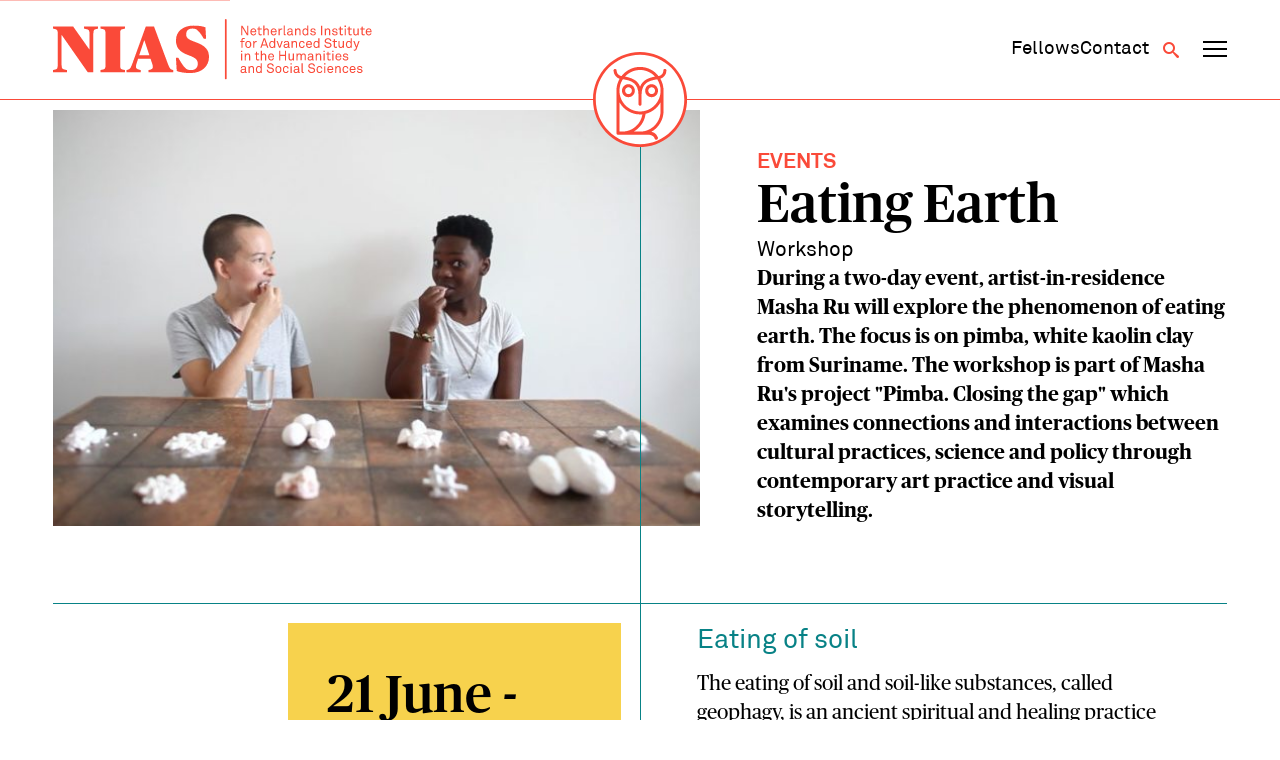

--- FILE ---
content_type: text/html; charset=UTF-8
request_url: https://nias.knaw.nl/events/eating-earth/
body_size: 12409
content:
<!DOCTYPE html>
<!--[if IE 8 ]>    <html lang="en-GB" class="ie8"> <![endif]-->
<!--[if IE 9 ]>    <html lang="en-GB" class="ie9"> <![endif]-->
<!--[if (gt IE 9)|!(IE)]><!-->
<html lang="en-GB">
<!--<![endif]-->
<head>
  <meta charset="UTF-8" />
  <meta http-equiv="X-UA-Compatible" content="IE=edge">
  
  <meta name="viewport" content="width=device-width, initial-scale=1, user-scalable=no">
  <meta name="format-detection" content="telephone=no">
  <meta name="google-site-verification" content="WPneE9hZlztYY5qbTsjT2sQZRO-jq0p6koKIP4RSU1k" />
  <link rel="apple-touch-icon-precomposed" href="https://nias.knaw.nl/wp-content/themes/nias-v2/img/favicon/favicon-152.png">
  <link rel="shortcut icon" href="https://nias.knaw.nl/wp-content/themes/nias-v2/img/favicon/favicon.ico" />
  <link rel="icon" sizes="16x16 32x32" href="https://nias.knaw.nl/wp-content/themes/nias-v2/img/favicon/favicon.ico">
  <link rel="apple-touch-icon" sizes="57x57" href="https://nias.knaw.nl/wp-content/themes/nias-v2/img/favicon/apple-icon-57x57.png">
  <link rel="apple-touch-icon" sizes="60x60" href="https://nias.knaw.nl/wp-content/themes/nias-v2/img/favicon/apple-icon-60x60.png">
  <link rel="apple-touch-icon" sizes="72x72" href="https://nias.knaw.nl/wp-content/themes/nias-v2/img/favicon/apple-icon-72x72.png">
  <link rel="apple-touch-icon" sizes="76x76" href="https://nias.knaw.nl/wp-content/themes/nias-v2/img/favicon/apple-icon-76x76.png">
  <link rel="apple-touch-icon" sizes="114x114" href="https://nias.knaw.nl/wp-content/themes/nias-v2/img/favicon/apple-icon-114x114.png">
  <link rel="apple-touch-icon" sizes="120x120" href="https://nias.knaw.nl/wp-content/themes/nias-v2/img/favicon/apple-icon-120x120.png">
  <link rel="apple-touch-icon" sizes="144x144" href="https://nias.knaw.nl/wp-content/themes/nias-v2/img/favicon/apple-icon-144x144.png">
  <link rel="apple-touch-icon" sizes="152x152" href="https://nias.knaw.nl/wp-content/themes/nias-v2/img/favicon/apple-icon-152x152.png">
  <link rel="apple-touch-icon" sizes="180x180" href="https://nias.knaw.nl/wp-content/themes/nias-v2/img/favicon/apple-icon-180x180.png">
  <link rel="icon" type="image/png" sizes="192x192"  href="https://nias.knaw.nl/wp-content/themes/nias-v2/img/favicon/android-icon-192x192.png">
  <link rel="icon" type="image/png" sizes="32x32" href="https://nias.knaw.nl/wp-content/themes/nias-v2/img/favicon/favicon-32x32.png">
  <link rel="icon" type="image/png" sizes="96x96" href="https://nias.knaw.nl/wp-content/themes/nias-v2/img/favicon/favicon-96x96.png">
  <link rel="icon" type="image/png" sizes="16x16" href="https://nias.knaw.nl/wp-content/themes/nias-v2/img/favicon/favicon-16x16.png">
  <link rel="manifest" href="https://nias.knaw.nl/wp-content/themes/nias-v2/img/favicon/manifest.json">
  <meta name="msapplication-TileImage" content="https://nias.knaw.nl/wp-content/themes/nias-v2/img/favicon/ms-icon-144x144.png">
  <link rel="profile" href="http://gmpg.org/xfn/11" />
  <meta name='robots' content='index, follow, max-image-preview:large, max-snippet:-1, max-video-preview:-1' />
	<style>img:is([sizes="auto" i], [sizes^="auto," i]) { contain-intrinsic-size: 3000px 1500px }</style>
	
	<!-- This site is optimized with the Yoast SEO plugin v26.5 - https://yoast.com/wordpress/plugins/seo/ -->
	<title>Eating Earth | NIAS</title>
	<link rel="canonical" href="https://nias.knaw.nl/events/eating-earth/" />
	<meta property="og:locale" content="en_GB" />
	<meta property="og:type" content="article" />
	<meta property="og:title" content="Eating Earth | NIAS" />
	<meta property="og:description" content="During a two-day event, artist-in-residence Masha Ru will explore the phenomenon of eating earth. The focus is on pimba, white kaolin clay from Suriname. The workshop is part of Masha Ru&#039;s project &quot;Pimba. Closing the gap&quot; which examines connections and interactions between cultural practices, science and policy through contemporary art practice and visual storytelling." />
	<meta property="og:url" content="https://nias.knaw.nl/events/eating-earth/" />
	<meta property="og:site_name" content="NIAS" />
	<meta property="article:modified_time" content="2018-06-20T12:55:19+00:00" />
	<meta property="og:image" content="https://nias.knaw.nl/wp-content/uploads/2018/02/geophagy-4.jpg" />
	<meta property="og:image:width" content="1324" />
	<meta property="og:image:height" content="744" />
	<meta property="og:image:type" content="image/jpeg" />
	<meta name="twitter:card" content="summary_large_image" />
	<meta name="twitter:site" content="@nias_knaw" />
	<script type="application/ld+json" class="yoast-schema-graph">{"@context":"https://schema.org","@graph":[{"@type":"WebPage","@id":"https://nias.knaw.nl/events/eating-earth/","url":"https://nias.knaw.nl/events/eating-earth/","name":"Eating Earth | NIAS","isPartOf":{"@id":"https://nias.knaw.nl/#website"},"primaryImageOfPage":{"@id":"https://nias.knaw.nl/events/eating-earth/#primaryimage"},"image":{"@id":"https://nias.knaw.nl/events/eating-earth/#primaryimage"},"thumbnailUrl":"https://nias.knaw.nl/wp-content/uploads/2018/02/geophagy-4.jpg","datePublished":"2018-03-29T20:38:33+00:00","dateModified":"2018-06-20T12:55:19+00:00","breadcrumb":{"@id":"https://nias.knaw.nl/events/eating-earth/#breadcrumb"},"inLanguage":"en-GB","potentialAction":[{"@type":"ReadAction","target":["https://nias.knaw.nl/events/eating-earth/"]}]},{"@type":"ImageObject","inLanguage":"en-GB","@id":"https://nias.knaw.nl/events/eating-earth/#primaryimage","url":"https://nias.knaw.nl/wp-content/uploads/2018/02/geophagy-4.jpg","contentUrl":"https://nias.knaw.nl/wp-content/uploads/2018/02/geophagy-4.jpg","width":1324,"height":744,"caption":"Geophagy 2"},{"@type":"BreadcrumbList","@id":"https://nias.knaw.nl/events/eating-earth/#breadcrumb","itemListElement":[{"@type":"ListItem","position":1,"name":"Home","item":"https://nias.knaw.nl/"},{"@type":"ListItem","position":2,"name":"Eating Earth"}]},{"@type":"WebSite","@id":"https://nias.knaw.nl/#website","url":"https://nias.knaw.nl/","name":"NIAS","description":"","potentialAction":[{"@type":"SearchAction","target":{"@type":"EntryPoint","urlTemplate":"https://nias.knaw.nl/?s={search_term_string}"},"query-input":{"@type":"PropertyValueSpecification","valueRequired":true,"valueName":"search_term_string"}}],"inLanguage":"en-GB"}]}</script>
	<!-- / Yoast SEO plugin. -->


<link rel='stylesheet' id='wp-block-library-css' href='https://nias.knaw.nl/wp-includes/css/dist/block-library/style.min.css?ver=6.8.3' type='text/css' media='all' />
<style id='classic-theme-styles-inline-css' type='text/css'>
/*! This file is auto-generated */
.wp-block-button__link{color:#fff;background-color:#32373c;border-radius:9999px;box-shadow:none;text-decoration:none;padding:calc(.667em + 2px) calc(1.333em + 2px);font-size:1.125em}.wp-block-file__button{background:#32373c;color:#fff;text-decoration:none}
</style>
<style id='global-styles-inline-css' type='text/css'>
:root{--wp--preset--aspect-ratio--square: 1;--wp--preset--aspect-ratio--4-3: 4/3;--wp--preset--aspect-ratio--3-4: 3/4;--wp--preset--aspect-ratio--3-2: 3/2;--wp--preset--aspect-ratio--2-3: 2/3;--wp--preset--aspect-ratio--16-9: 16/9;--wp--preset--aspect-ratio--9-16: 9/16;--wp--preset--color--black: #000000;--wp--preset--color--cyan-bluish-gray: #abb8c3;--wp--preset--color--white: #ffffff;--wp--preset--color--pale-pink: #f78da7;--wp--preset--color--vivid-red: #cf2e2e;--wp--preset--color--luminous-vivid-orange: #ff6900;--wp--preset--color--luminous-vivid-amber: #fcb900;--wp--preset--color--light-green-cyan: #7bdcb5;--wp--preset--color--vivid-green-cyan: #00d084;--wp--preset--color--pale-cyan-blue: #8ed1fc;--wp--preset--color--vivid-cyan-blue: #0693e3;--wp--preset--color--vivid-purple: #9b51e0;--wp--preset--gradient--vivid-cyan-blue-to-vivid-purple: linear-gradient(135deg,rgba(6,147,227,1) 0%,rgb(155,81,224) 100%);--wp--preset--gradient--light-green-cyan-to-vivid-green-cyan: linear-gradient(135deg,rgb(122,220,180) 0%,rgb(0,208,130) 100%);--wp--preset--gradient--luminous-vivid-amber-to-luminous-vivid-orange: linear-gradient(135deg,rgba(252,185,0,1) 0%,rgba(255,105,0,1) 100%);--wp--preset--gradient--luminous-vivid-orange-to-vivid-red: linear-gradient(135deg,rgba(255,105,0,1) 0%,rgb(207,46,46) 100%);--wp--preset--gradient--very-light-gray-to-cyan-bluish-gray: linear-gradient(135deg,rgb(238,238,238) 0%,rgb(169,184,195) 100%);--wp--preset--gradient--cool-to-warm-spectrum: linear-gradient(135deg,rgb(74,234,220) 0%,rgb(151,120,209) 20%,rgb(207,42,186) 40%,rgb(238,44,130) 60%,rgb(251,105,98) 80%,rgb(254,248,76) 100%);--wp--preset--gradient--blush-light-purple: linear-gradient(135deg,rgb(255,206,236) 0%,rgb(152,150,240) 100%);--wp--preset--gradient--blush-bordeaux: linear-gradient(135deg,rgb(254,205,165) 0%,rgb(254,45,45) 50%,rgb(107,0,62) 100%);--wp--preset--gradient--luminous-dusk: linear-gradient(135deg,rgb(255,203,112) 0%,rgb(199,81,192) 50%,rgb(65,88,208) 100%);--wp--preset--gradient--pale-ocean: linear-gradient(135deg,rgb(255,245,203) 0%,rgb(182,227,212) 50%,rgb(51,167,181) 100%);--wp--preset--gradient--electric-grass: linear-gradient(135deg,rgb(202,248,128) 0%,rgb(113,206,126) 100%);--wp--preset--gradient--midnight: linear-gradient(135deg,rgb(2,3,129) 0%,rgb(40,116,252) 100%);--wp--preset--font-size--small: 13px;--wp--preset--font-size--medium: 20px;--wp--preset--font-size--large: 36px;--wp--preset--font-size--x-large: 42px;--wp--preset--spacing--20: 0.44rem;--wp--preset--spacing--30: 0.67rem;--wp--preset--spacing--40: 1rem;--wp--preset--spacing--50: 1.5rem;--wp--preset--spacing--60: 2.25rem;--wp--preset--spacing--70: 3.38rem;--wp--preset--spacing--80: 5.06rem;--wp--preset--shadow--natural: 6px 6px 9px rgba(0, 0, 0, 0.2);--wp--preset--shadow--deep: 12px 12px 50px rgba(0, 0, 0, 0.4);--wp--preset--shadow--sharp: 6px 6px 0px rgba(0, 0, 0, 0.2);--wp--preset--shadow--outlined: 6px 6px 0px -3px rgba(255, 255, 255, 1), 6px 6px rgba(0, 0, 0, 1);--wp--preset--shadow--crisp: 6px 6px 0px rgba(0, 0, 0, 1);}:where(.is-layout-flex){gap: 0.5em;}:where(.is-layout-grid){gap: 0.5em;}body .is-layout-flex{display: flex;}.is-layout-flex{flex-wrap: wrap;align-items: center;}.is-layout-flex > :is(*, div){margin: 0;}body .is-layout-grid{display: grid;}.is-layout-grid > :is(*, div){margin: 0;}:where(.wp-block-columns.is-layout-flex){gap: 2em;}:where(.wp-block-columns.is-layout-grid){gap: 2em;}:where(.wp-block-post-template.is-layout-flex){gap: 1.25em;}:where(.wp-block-post-template.is-layout-grid){gap: 1.25em;}.has-black-color{color: var(--wp--preset--color--black) !important;}.has-cyan-bluish-gray-color{color: var(--wp--preset--color--cyan-bluish-gray) !important;}.has-white-color{color: var(--wp--preset--color--white) !important;}.has-pale-pink-color{color: var(--wp--preset--color--pale-pink) !important;}.has-vivid-red-color{color: var(--wp--preset--color--vivid-red) !important;}.has-luminous-vivid-orange-color{color: var(--wp--preset--color--luminous-vivid-orange) !important;}.has-luminous-vivid-amber-color{color: var(--wp--preset--color--luminous-vivid-amber) !important;}.has-light-green-cyan-color{color: var(--wp--preset--color--light-green-cyan) !important;}.has-vivid-green-cyan-color{color: var(--wp--preset--color--vivid-green-cyan) !important;}.has-pale-cyan-blue-color{color: var(--wp--preset--color--pale-cyan-blue) !important;}.has-vivid-cyan-blue-color{color: var(--wp--preset--color--vivid-cyan-blue) !important;}.has-vivid-purple-color{color: var(--wp--preset--color--vivid-purple) !important;}.has-black-background-color{background-color: var(--wp--preset--color--black) !important;}.has-cyan-bluish-gray-background-color{background-color: var(--wp--preset--color--cyan-bluish-gray) !important;}.has-white-background-color{background-color: var(--wp--preset--color--white) !important;}.has-pale-pink-background-color{background-color: var(--wp--preset--color--pale-pink) !important;}.has-vivid-red-background-color{background-color: var(--wp--preset--color--vivid-red) !important;}.has-luminous-vivid-orange-background-color{background-color: var(--wp--preset--color--luminous-vivid-orange) !important;}.has-luminous-vivid-amber-background-color{background-color: var(--wp--preset--color--luminous-vivid-amber) !important;}.has-light-green-cyan-background-color{background-color: var(--wp--preset--color--light-green-cyan) !important;}.has-vivid-green-cyan-background-color{background-color: var(--wp--preset--color--vivid-green-cyan) !important;}.has-pale-cyan-blue-background-color{background-color: var(--wp--preset--color--pale-cyan-blue) !important;}.has-vivid-cyan-blue-background-color{background-color: var(--wp--preset--color--vivid-cyan-blue) !important;}.has-vivid-purple-background-color{background-color: var(--wp--preset--color--vivid-purple) !important;}.has-black-border-color{border-color: var(--wp--preset--color--black) !important;}.has-cyan-bluish-gray-border-color{border-color: var(--wp--preset--color--cyan-bluish-gray) !important;}.has-white-border-color{border-color: var(--wp--preset--color--white) !important;}.has-pale-pink-border-color{border-color: var(--wp--preset--color--pale-pink) !important;}.has-vivid-red-border-color{border-color: var(--wp--preset--color--vivid-red) !important;}.has-luminous-vivid-orange-border-color{border-color: var(--wp--preset--color--luminous-vivid-orange) !important;}.has-luminous-vivid-amber-border-color{border-color: var(--wp--preset--color--luminous-vivid-amber) !important;}.has-light-green-cyan-border-color{border-color: var(--wp--preset--color--light-green-cyan) !important;}.has-vivid-green-cyan-border-color{border-color: var(--wp--preset--color--vivid-green-cyan) !important;}.has-pale-cyan-blue-border-color{border-color: var(--wp--preset--color--pale-cyan-blue) !important;}.has-vivid-cyan-blue-border-color{border-color: var(--wp--preset--color--vivid-cyan-blue) !important;}.has-vivid-purple-border-color{border-color: var(--wp--preset--color--vivid-purple) !important;}.has-vivid-cyan-blue-to-vivid-purple-gradient-background{background: var(--wp--preset--gradient--vivid-cyan-blue-to-vivid-purple) !important;}.has-light-green-cyan-to-vivid-green-cyan-gradient-background{background: var(--wp--preset--gradient--light-green-cyan-to-vivid-green-cyan) !important;}.has-luminous-vivid-amber-to-luminous-vivid-orange-gradient-background{background: var(--wp--preset--gradient--luminous-vivid-amber-to-luminous-vivid-orange) !important;}.has-luminous-vivid-orange-to-vivid-red-gradient-background{background: var(--wp--preset--gradient--luminous-vivid-orange-to-vivid-red) !important;}.has-very-light-gray-to-cyan-bluish-gray-gradient-background{background: var(--wp--preset--gradient--very-light-gray-to-cyan-bluish-gray) !important;}.has-cool-to-warm-spectrum-gradient-background{background: var(--wp--preset--gradient--cool-to-warm-spectrum) !important;}.has-blush-light-purple-gradient-background{background: var(--wp--preset--gradient--blush-light-purple) !important;}.has-blush-bordeaux-gradient-background{background: var(--wp--preset--gradient--blush-bordeaux) !important;}.has-luminous-dusk-gradient-background{background: var(--wp--preset--gradient--luminous-dusk) !important;}.has-pale-ocean-gradient-background{background: var(--wp--preset--gradient--pale-ocean) !important;}.has-electric-grass-gradient-background{background: var(--wp--preset--gradient--electric-grass) !important;}.has-midnight-gradient-background{background: var(--wp--preset--gradient--midnight) !important;}.has-small-font-size{font-size: var(--wp--preset--font-size--small) !important;}.has-medium-font-size{font-size: var(--wp--preset--font-size--medium) !important;}.has-large-font-size{font-size: var(--wp--preset--font-size--large) !important;}.has-x-large-font-size{font-size: var(--wp--preset--font-size--x-large) !important;}
:where(.wp-block-post-template.is-layout-flex){gap: 1.25em;}:where(.wp-block-post-template.is-layout-grid){gap: 1.25em;}
:where(.wp-block-columns.is-layout-flex){gap: 2em;}:where(.wp-block-columns.is-layout-grid){gap: 2em;}
:root :where(.wp-block-pullquote){font-size: 1.5em;line-height: 1.6;}
</style>
<link rel='stylesheet' id='styles-css' href='https://nias.knaw.nl/wp-content/themes/nias-v2/css/dist/style.css?ver=2.22' type='text/css' media='all' />
<script type="text/javascript" src="https://nias.knaw.nl/wp-includes/js/jquery/jquery.min.js?ver=3.7.1" id="jquery-core-js"></script>
<link rel='shortlink' href='https://nias.knaw.nl/?p=17178' />
  
  </head>

<body class="wp-singular events-template-default single single-events postid-17178 wp-theme-nias-v2">
    <a href="#main-content" class="skip-link">Skip to main content</a>
  <header data-rocket-location-hash="d86c63c20a1b9780d6ebdb0679efffe7" data-component-site-header>
  <div data-rocket-location-hash="31ece863d6109be5e8970e7b05ecc6f1" class="background"></div>
  <div data-rocket-location-hash="d53b06ca13945ed03e70ba4a94347bcf" class="header-wrapper">
    <div data-rocket-location-hash="54e637fa6eb24bf2006382c932c7e5e8" class="content-wrapper content">
      <a href="https://nias.knaw.nl" aria-label="Back to homepage" class="logo-wrapper">
        <img src="https://nias.knaw.nl/wp-content/themes/nias-v2/static/svg/nias-text-logo.svg" class="logo-graphic" alt="NIAS logo"/>
      </a>
      <nav class="secondary-navigation" aria-label="Secundair">
        <div data-component-secondary-navigation>
  <ul id="menu-secundair-menu" class=""><li id="menu-item-36177" class="hide-mobile menu-item menu-item-type-post_type menu-item-object-page menu-item-36177"><a href="https://nias.knaw.nl/fellows/"><span>Fellows</span></a></li>
<li id="menu-item-36178" class="menu-item menu-item-type-post_type menu-item-object-page menu-item-36178"><a href="https://nias.knaw.nl/about/contact/"><span>Contact</span></a></li>
</ul></div>        <button class="button search-toggle" type="button" aria-label="Open search" aria-expanded="false" aria-controls="search-form"><span class="icon-search"></span></button>
        <button data-component-navigation-toggle class="button" aria-label="Open navigation menu" aria-expanded="false" aria-controls="main-navigation-small main-navigation-large">
  <span class="line line-1"></span>
  <span class="line line-2"></span>
  <span class="line line-3"></span>
</button>      </nav>
    </div>
    <div data-rocket-location-hash="ccda5f92a198245726bf824363c30db9" class="owl-wrapper">
      <a href="https://nias.knaw.nl" aria-label="Back to homepage">
        <img src="https://nias.knaw.nl/wp-content/themes/nias-v2/static/svg/nias-owl-logo.svg" class="owl-logo" alt="NIAS logo"/>
      </a>
    </div>
    <nav aria-label="Primair" data-component-small-navigation id="main-navigation-small">
  <ul id="menu-hoofdmenu" class=""><li id="menu-item-46" class="menu-item menu-item-type-post_type menu-item-object-page menu-item-has-children menu-item-46"><a href="https://nias.knaw.nl/fellows/"><span>Fellows</span></a>
<div class="sub-menu"><div class="sub-menu-inner"><ul>
	<li id="menu-item-48" class="menu-item menu-item-type-post_type menu-item-object-page menu-item-48"><a href="https://nias.knaw.nl/fellows/current-fellows/"><span>Year Group 2025 &#8211; 2026</span></a></li>
	<li id="menu-item-12398" class="menu-item menu-item-type-post_type menu-item-object-page menu-item-12398"><a href="https://nias.knaw.nl/fellows/themegroups/"><span>Theme Groups</span></a></li>
	<li id="menu-item-34399" class="menu-item menu-item-type-post_type menu-item-object-page menu-item-34399"><a href="https://nias.knaw.nl/fellows/find-alumni/"><span>All fellows</span></a></li>
	<li id="menu-item-36345" class="menu-item menu-item-type-post_type menu-item-object-page menu-item-36345"><a href="https://nias.knaw.nl/alums/"><span>The NIAS Fellows Association</span></a></li>
</ul></div></div>
</li>
<li id="menu-item-61" class="menu-item menu-item-type-post_type menu-item-object-page menu-item-has-children menu-item-61"><a href="https://nias.knaw.nl/our-fellowships/"><span>Fellowships</span></a>
<div class="sub-menu"><div class="sub-menu-inner"><ul>
	<li id="menu-item-36184" class="menu-item menu-item-type-post_type menu-item-object-page menu-item-36184"><a href="https://nias.knaw.nl/our-fellowships/individual-fellowships/"><span>Individual Fellowships</span></a></li>
	<li id="menu-item-64" class="menu-item menu-item-type-post_type menu-item-object-page menu-item-64"><a href="https://nias.knaw.nl/our-fellowships/theme-group-fellowships/"><span>Theme Group Fellowships</span></a></li>
</ul></div></div>
</li>
<li id="menu-item-55" class="menu-item menu-item-type-post_type menu-item-object-page menu-item-has-children menu-item-55"><a href="https://nias.knaw.nl/about/"><span>Who we are</span></a>
<div class="sub-menu"><div class="sub-menu-inner"><ul>
	<li id="menu-item-36232" class="menu-item menu-item-type-post_type menu-item-object-page menu-item-36232"><a href="https://nias.knaw.nl/whats-going-on/"><span>What’s going on</span></a></li>
	<li id="menu-item-60" class="menu-item menu-item-type-post_type menu-item-object-page menu-item-60"><a href="https://nias.knaw.nl/about/our-mission/"><span>Mission</span></a></li>
	<li id="menu-item-36247" class="menu-item menu-item-type-post_type menu-item-object-page menu-item-36247"><a href="https://nias.knaw.nl/support/"><span>Support NIAS</span></a></li>
	<li id="menu-item-59" class="menu-item menu-item-type-post_type menu-item-object-page menu-item-59"><a href="https://nias.knaw.nl/about/our-staff/"><span>Staff</span></a></li>
	<li id="menu-item-57" class="menu-item menu-item-type-post_type menu-item-object-page menu-item-57"><a href="https://nias.knaw.nl/about/history/"><span>History</span></a></li>
</ul></div></div>
</li>
</ul>  <ul id="menu-secundair-menu-1" class=""><li class="hide-mobile menu-item menu-item-type-post_type menu-item-object-page menu-item-36177"><a href="https://nias.knaw.nl/fellows/"><span>Fellows</span></a></li>
<li class="menu-item menu-item-type-post_type menu-item-object-page menu-item-36178"><a href="https://nias.knaw.nl/about/contact/"><span>Contact</span></a></li>
</ul></nav>    <nav aria-label="Primair" data-component-large-navigation id="main-navigation-large">
  <div class="sub-background"></div>
  <div data-rocket-location-hash="12223478e47c22d52d874711766d1be6" class="content-wrapper">
    <ul id="menu-hoofdmenu-1" class=""><li class="menu-item menu-item-type-post_type menu-item-object-page menu-item-has-children menu-item-46"><a href="https://nias.knaw.nl/fellows/"><span>Fellows</span></a>
<div class="sub-menu"><div class="sub-menu-inner"><ul>
	<li class="menu-item menu-item-type-post_type menu-item-object-page menu-item-48"><a href="https://nias.knaw.nl/fellows/current-fellows/"><span>Year Group 2025 &#8211; 2026</span></a></li>
	<li class="menu-item menu-item-type-post_type menu-item-object-page menu-item-12398"><a href="https://nias.knaw.nl/fellows/themegroups/"><span>Theme Groups</span></a></li>
	<li class="menu-item menu-item-type-post_type menu-item-object-page menu-item-34399"><a href="https://nias.knaw.nl/fellows/find-alumni/"><span>All fellows</span></a></li>
	<li class="menu-item menu-item-type-post_type menu-item-object-page menu-item-36345"><a href="https://nias.knaw.nl/alums/"><span>The NIAS Fellows Association</span></a></li>
</ul></div></div>
</li>
<li class="menu-item menu-item-type-post_type menu-item-object-page menu-item-has-children menu-item-61"><a href="https://nias.knaw.nl/our-fellowships/"><span>Fellowships</span></a>
<div class="sub-menu"><div class="sub-menu-inner"><ul>
	<li class="menu-item menu-item-type-post_type menu-item-object-page menu-item-36184"><a href="https://nias.knaw.nl/our-fellowships/individual-fellowships/"><span>Individual Fellowships</span></a></li>
	<li class="menu-item menu-item-type-post_type menu-item-object-page menu-item-64"><a href="https://nias.knaw.nl/our-fellowships/theme-group-fellowships/"><span>Theme Group Fellowships</span></a></li>
</ul></div></div>
</li>
<li class="menu-item menu-item-type-post_type menu-item-object-page menu-item-has-children menu-item-55"><a href="https://nias.knaw.nl/about/"><span>Who we are</span></a>
<div class="sub-menu"><div class="sub-menu-inner"><ul>
	<li class="menu-item menu-item-type-post_type menu-item-object-page menu-item-36232"><a href="https://nias.knaw.nl/whats-going-on/"><span>What’s going on</span></a></li>
	<li class="menu-item menu-item-type-post_type menu-item-object-page menu-item-60"><a href="https://nias.knaw.nl/about/our-mission/"><span>Mission</span></a></li>
	<li class="menu-item menu-item-type-post_type menu-item-object-page menu-item-36247"><a href="https://nias.knaw.nl/support/"><span>Support NIAS</span></a></li>
	<li class="menu-item menu-item-type-post_type menu-item-object-page menu-item-59"><a href="https://nias.knaw.nl/about/our-staff/"><span>Staff</span></a></li>
	<li class="menu-item menu-item-type-post_type menu-item-object-page menu-item-57"><a href="https://nias.knaw.nl/about/history/"><span>History</span></a></li>
</ul></div></div>
</li>
</ul>  </div>
</nav>  </div>
  <div data-rocket-location-hash="fc8214108a25046ab0b3e66960af06f4" data-component-search-form id="search-form">
  <div data-rocket-location-hash="f8db7d75d7fee5de6182759a1370a7b0" class="search-background"></div>
  <div data-rocket-location-hash="1aaf9c33b11e3046ec4a7b9c30261ea4" class="content-wrapper">
    <form class="search" method="get" action="https://nias.knaw.nl" role="search">

        <header class="search-header">
          <p class="copy placeholder-font-10">What are you looking for?</p>
          <button class="button submit search-close" type="button" name="Search" aria-label="Close search"><span class="icon-cross"></span></button>
        </header>
              <div class="input-wrapper">
        <label for="search_mob" class="visually-hidden">Search</label>
        <input class="placeholder-font-13 input" type="text" name="s" id="search_mob" value=""
               placeholder="Search" aria-label="Search">
        <button class="submit button" type="submit" name="Search" aria-label="Search"><span class="icon-search"></span></button>
      </div>
    </form>
  </div>
</div></header>  <div data-rocket-location-hash="a5ef6cc9e88fb8ec2b8cf54c61e25832" class="site-wrapper" data-site-wrapper>
    <main data-rocket-location-hash="0bc99e6bd8669e81e75285e394d211a5" id="main-content">
<div data-rocket-location-hash="ee177d3cc77649fbd93674ca23c1c18a" data-component-hero>
	<div class="content-wrapper">
     <div class="hero-content has-image">
              <div class="image-wrapper">
         <img src="https://nias.knaw.nl/wp-content/uploads/2018/02/geophagy-4-640x420.jpg" alt="Geophagy 2" title="Geophagy 2" data-item-caption="" />       </div>
              <div class="hero-text">
          <span class="placeholder-font-05 label">events</span>          <h1 class="heading placeholder-font-14">Eating Earth</h1>
                      <p class="sub-heading placeholder-font-05">Workshop</p>
                                            <div class="excerpt placeholder-font-09">
              During a two-day event, artist-in-residence Masha Ru will explore the phenomenon of eating earth. The focus is on pimba, white kaolin clay from Suriname. The workshop is part of Masha Ru's project "Pimba. Closing the gap" which examines connections and interactions between cultural practices, science and policy through contemporary art practice and visual storytelling.            </div>
                  </div>
    </div>
    <div class="excerpt-wrapper">
      
    </div>
  </div>
</div>
<div data-rocket-location-hash="a8dcef2519f418c1d064452fa51dbf30" data-component-single-content>
  <div class="content-wrapper">
    <div class="wrapper">
    <aside class="sidebar">
              <div class="event-info">
          <div class="event-date placeholder-font-01">
            21 June - 22 June 2018          </div>
                    <span class="event-divider"></span>
          <div class="event-location placeholder-font-07">
            <span class="icon-marker"></span>
                          <a href="https://www.google.nl/maps/place/Netherlands Inst For Advanced Study Nias, Korte Spinhuissteeg, Amsterdam, Netherlands" target="_blank">
                        NIAS            </a>            <br> Korte Spinhuissteeg                      </div>
                      <div class="event-price placeholder-font-07">Free</div>
                                <div class="register-button">
              <a href="mailto:Workshops@nias.knaw.nl " class="button primary-button">Please register</a>
            </div>
                  </div>
      
      
              
<div data-component-author-list>
  <div class="author-list-wrapper">
    
    <ul class="author-list ">
              <li class="author-item">
          <div class="author-image">
            <img src="https://nias.knaw.nl/wp-content/uploads/2018/01/ru-marsha-640x420.jpg" alt="Ru, Masha" title="Ru, Masha" data-item-caption="" />          </div>
          <div class="author-content">
            <h3 class="author-name placeholder-font-11">Ru, Masha</h3>
                          <p class="author-category placeholder-font-05">Specialised in <a href="https://nias.knaw.nl/disciplines/art/" rel="tag">Art</a></p>
                                  </div>
          <a href="https://nias.knaw.nl/fellow/masha-ru/" class="author-link"></a>
        </li>
          </ul>
  </div>
</div>
      
      
          </aside>

    <div class="content">
                <div data-component-page-content-blocks>
      
<div data-component-article-block-subtitle>
  <h2 class="placeholder-font-08 heading">Eating of soil</h2>
</div>

<div data-component-article-block-subcontent>
  <div class="rich-text-container">
    <p>The eating of soil and soil-like substances, called geophagy, is an ancient spiritual and healing practice which is an integral part of culture in several countries in Africa, Asia and Latin America. For example, in Suriname, Indonesia, Ghana and Nigeria clay snacks and tablets are sold as edible products on the market.</p>
<p>At the same time in Europe and the USA eating earth-based substances is officially regarded as a psychological disorder, known as <em>pica</em> &#8211; the consumption of non-nutritious items, including earth. Eating soil is discouraged, as it can contain elements hazardous for health, as shown in <a href="https://www.wur.nl/nl/Publicatie-details.htm?publicationId=publication-way-343438343030">a study by the Dutch Food Authority (2013)</a>, which describes how edible clays were sampled on the Dutch market from 2004 until 2012 and further examined. The study focuses on 63 clays that were found on the Dutch market sold as edible products.</p>
<p>Despite the follow-up warnings of food authorities in both The Netherlands and Suriname, different communities still continue to engage with pimba, white kaolin clay from Suriname. At the same time, a number of popular brands available in health shops sell edible soil and clay officially meant for internal use.</p>
  </div>
</div>

<div data-component-article-block-subtitle>
  <h2 class="placeholder-font-08 heading">Programme</h2>
</div>

<div data-component-article-block-subcontent>
  <div class="rich-text-container">
    <p>Dr Sera Young (US), an Assistant Professor in the Department of Anthropology at Northwestern University in Chicago. She is the author of the book <a href="https://cup.columbia.edu/book/craving-earth/9780231146098"><em>Craving Earth. Understanding Pica—the Urge to Eat Clay, Starch, Ice, and Chalk</em></a> in which she examines historic, ethnographic and biomedical aspects of pica, describes its healthy and hazardous sides and reflects on the possible causes of pica. The book won the Margaret Mead Award. Sera Young’s academic training includes medical anthropology (MA, University of Amsterdam). Sera Young will contribute to the event on both days by putting traditions connected to pimba into the general context of geophagy worldwide.</p>
<p><a href="https://nl.wikipedia.org/wiki/Bert_Boekschoten"><span style="font-weight: 300;">Bert Boekschoten</span></a><span style="font-weight: 300;"> (NL) </span>is professor emeritus of geology, presently staff member at VU Amsterdam, Science Faculty. On the 21st of June at NIAS he will talk about different practices of eating Dutch earth in the Netherlands, along with his experience of earth tasting as a soil scientist.</p>
<p>Elihaika Minja (TZ) is a research officer at the Ifakara Health Institute, Tanzania, currently working with <a href="https://www.wur.nl/nl/Personen/Ron-Hoogenboom-1.htm">Dr. Ron Hoogenboom</a> (NL) from the RIKILT institute in Wageningen. Elihaika Minja and Dr. Ron Hoogenboom will talk about the contaminants which can be present in clays for oral use and the question of food regulation.</p>
<p>Kwasi Koorndijk (SR/NL), known as brada Kwasi, is a language and cultural activist, a transformation anthropologist, and the founder of <a href="http://www.sranankwasi.com">Kwasi&#8217;s Saran consultancy</a> . On the 21st and 22nd of June Kwasi will discuss the meaning of pimba in Afro-Surinamese culture and talk about his experience with consumption of clay.</p>
<p>Debra Solomon (US/NL) is an artist and the founder of the <a href="http://www.urbaniahoeve.nl">Urbania Hoeve Social Design Lab for Urban Agriculture</a>, where topsoil is produced. On the 21st of June Debra will talk about her relationship with earth, touching upon the connection between soil and human health.</p>
<p>Riecelda Landveld (SR/NL/IE) studied at the National University of Ireland Maynooth, Department of Anthropology, with a thesis &#8216;A Discussion on the Existence of Clay Eating as a Global Phenomenon&#8217;. She is the founder of the international facebook group &#8216;<a href="https://www.facebook.com/groups/1547188302208736/">Clay Worldwide</a>&#8216;. During both days Riecelde will explore the possibility of breaking stigmas and taboos around earth eating, including pimba.</p>
<p><a href="https://www.researchgate.net/profile/Victorine_Pinas2">Prof. Dr. Victorine Pinas</a> (NL/SR) is a scientist, currently affiliated with the Chemistry Department of the University of Leuven in Belgium and the Institute of Graduate studies and Research (IGSR) in Suriname. On the 22nd of June Victorine will talk about the health aspects connected to the oral use of pimba from the perspectives of chemistry and contemporary science.</p>
<p><a href="https://www.tv3.ie/xpose/article/real-life/267076/Mum-is-so-addicted-to-eating-clay-that-she-quit-her-science-teaching-job-to-sell-it-online">Mandisa Mayne</a> (UK) used to be a science teacher. Now she runs a successful business selling clays online nearly matching her previous salary after changing careers. On the 22nd of June Mandisa will share her story and her fascination about eating earth.</p>
<p><span style="font-weight: 300;"><a href="http://www.ludoandhedo.com">Ludo &amp; Hedo</a> </span>(NL/UA/BG) is an unusual gelato shop indulging in a game of perception, surprise, curiosity, with the goal of breaking expectations and questioning habits. Together Ola Lanko from Ludo &amp; Hedo and Masha Ru have created clay-based gelato flavours, which will be offered for your tasting during the event.</p>
<p>The workshop also includes the <a href="https://nias.knaw.nl/events/geophagy/">NIAS seminar by Masha Ru</a>, (NL/RU), in which she discusses her most recent fieldwork in Suriname.</p>
<p>Moderators: <a href="https://nias.knaw.nl/fellow/hoye-matthew/">Matthew Hoye</a> and <a href="https://nias.knaw.nl/fellow/masha-ru/">Masha Ru</a></p>
<p>Facebook event, day 1:<br />
<a href="https://www.facebook.com/events/170692320268457/">https://www.facebook.com/events/170692320268457/</a><br />
Facebook event, day 2:<br />
<a href="https://www.facebook.com/events/1804204773222809/">https://www.facebook.com/events/1804204773222809/</a></p>
  </div>
</div>

<div data-component-article-block-subgallery>
                                    <div class="single-image">
                    <img src="https://nias.knaw.nl/wp-content/uploads/2018/02/geophagy-2-640x420.jpg" alt="Geophagy" title="" />
                                    </div>
                    </div>

<div data-component-article-block-subtitle>
  <h2 class="placeholder-font-08 heading">About the workshop</h2>
</div>

<div data-component-article-block-subcontent>
  <div class="rich-text-container">
    <p>As Ru’s research at NIAS is focused on the theoretical background of the phenomenon of geophagy, she will invite both members from the academic community (within and beyond NIAS) and members of soil-eating communities, especially based in Amsterdam Bijlmer to take part in this participatory two-day event. The workshop aims at creating a point of discussion and stimulate the exchange of ideas and interdisciplinary communication between art, science, tradition and food habits. The workshop will be followed by soil tasting (at one&#8217;s own risk).</p>
<p>The first day of the workshop will take place at <em><a href="https://nias.knaw.nl/who-we-are/contact/">NIAS</a></em>: 21st of June, 9.30-17.30</p>
<p>The second day is planned at <em><a href="https://www.oba.nl/openingstijden/detail.1442048.html/oba-bijlmerplein/">OBA Bijlmerplein</a></em> in Amsterdam Zuidoost: 22nd of June, 13:30-17:30.</p>
<p>The project <a href="http://www.masharu.nl/Pimba-Closing-the-gap"><em>Pimba. Closing the gap</em></a> is funded by the Amsterdam Fund for the Arts (AFK), NIAS and the Society of Arts-KNAW.</p>
<p>Subscription for both days to: <em><a href="mailto:workshops@nias.knaw.nl">workshops@nias.knaw.nl</a> </em></p>
  </div>
</div>
</div>
      </div>
    </div>
  </div>
</div>
        <div data-rocket-location-hash="3860b795128892f6535e7b4b075c9cff" data-component-related-articles>
      <div class="content-wrapper">
        <div class="wrapper">
        <div class="related-articles-header">
          <h2 class="main-heading placeholder-font-10"><span>This might have your interest too</span> <a href="https://nias.knaw.nl/whats-going-on/?filter=events#list" class="">All events</a></h2>
        </div>

          <ul class="list">
              
<li data-component-article-excerpt class="news">
    <div class="image-wrapper">
              <img src="https://nias.knaw.nl/wp-content/uploads/2018/02/new-artist-in-residence-masha-ru-explores-eating-soil-crop-1517915213-5760x3669.jpg" alt="New artist-in-residence Masha Ru explores eating soil" title="Edible soil Guatamala c Ru" data-item-caption="Soil for oral use in Guatemala, known as 'pan de dios', i.e. 'bread of god'. The earth tablets are stamped with the images, often of a cross. The soil comes from the pilgrimage town of Esquipulas, and according to the vendors it is blessed. It is used as a medicine, as a food supplement, but, according to some sources, for spiritual cleansing as well." />          </div>

    <div class="content">
      <header class="header">
                    <div class="category placeholder-font-12">News</div>
            </header>

            <h3 class="title">
        <a href="https://nias.knaw.nl/news/new-artist-residence-masha-ru-explores-eating-soil/" class="title-link">New artist-in-residence Masha Ru explores eating soil</a>
      </h3>
                </div>
    <a href="https://nias.knaw.nl/news/new-artist-residence-masha-ru-explores-eating-soil/" class="link  block--news " aria-hidden="true" tabindex="-1">
      <span class="visually-hidden">New artist-in-residence Masha Ru explores eating soil</span>
    </a>
  </li>

<li data-component-article-excerpt class="events">
    <div class="image-wrapper">
              <img src="https://nias.knaw.nl/wp-content/uploads/2018/02/geophagy-3-314x200.jpg" alt="Geophagy 1" title="Geophagy 1" data-item-caption="" />          </div>

    <div class="content">
      <header class="header">
                    <div class="category placeholder-font-12">Event</div>
            </header>

              <span class="date placeholder-font-12">21 June 2018</span>
            <h3 class="title">
        <a href="https://nias.knaw.nl/events/geophagy/" class="title-link">Geophagy</a>
      </h3>
                </div>
    <a href="https://nias.knaw.nl/events/geophagy/" class="link  block--events " aria-hidden="true" tabindex="-1">
      <span class="visually-hidden">Geophagy</span>
    </a>
  </li>

<li data-component-article-excerpt class="events">
    <div class="image-wrapper">
              <img src="https://nias.knaw.nl/wp-content/uploads/2026/01/political-cartooning-in-constrained-circumstances-300x230.jpeg" alt="Political cartooning in constrained circumstances" title="Political cartooning in constrained circumstances" data-item-caption="" />          </div>

    <div class="content">
      <header class="header">
              <span class="type placeholder-font-12">Talk</span>
                    <div class="category placeholder-font-12">Event</div>
            </header>

              <span class="date placeholder-font-12">13 January 2026</span>
            <h3 class="title">
        <a href="https://nias.knaw.nl/events/political-cartooning-in-constrained-and-polarized-societies/" class="title-link">Political cartooning in constrained and polarised societies</a>
      </h3>
                </div>
    <a href="https://nias.knaw.nl/events/political-cartooning-in-constrained-and-polarized-societies/" class="link is-highlighted block--events " aria-hidden="true" tabindex="-1">
      <span class="visually-hidden">Political cartooning in constrained and polarised societies</span>
    </a>
  </li>

<li data-component-article-excerpt class="events">
    <div class="image-wrapper">
              <img src="https://nias.knaw.nl/wp-content/uploads/2025/11/digitalisation-and-unsustainability-2-crop-1762779941-1079x827.jpeg" alt="Image for representation @freud.intensifies" title="Image for representation @freud.intensifies" data-item-caption="" />          </div>

    <div class="content">
      <header class="header">
              <span class="type placeholder-font-12">Workshop</span>
                    <div class="category placeholder-font-12">Event</div>
            </header>

              <span class="date placeholder-font-12">18 November - 19 November 2025</span>
            <h3 class="title">
        <a href="https://nias.knaw.nl/events/digitalisation-and-unsustainability/" class="title-link">Digitalisation and (Un)sustainability</a>
      </h3>
                </div>
    <a href="https://nias.knaw.nl/events/digitalisation-and-unsustainability/" class="link  block--events " aria-hidden="true" tabindex="-1">
      <span class="visually-hidden">Digitalisation and (Un)sustainability</span>
    </a>
  </li>
          </ul>
      </div>
      </div>
    </div>

</main>
<footer data-rocket-location-hash="6f92c84160433148602decea18d13dba" data-component-site-footer>
  <span class="shape line-1"></span>
  <div class="content-wrapper">
    <div class="content">
        <span class="shape shape-1"></span>
        <span class="shape shape-2"></span>
        <span class="shape line-2"></span>
    <a href="https://nias.knaw.nl" aria-label="Back to homepage" class="logo-wrapper">
      <img src="https://nias.knaw.nl/wp-content/themes/nias-v2/static/svg/nias-full-logo.svg" class="logo-graphic" alt="NIAS logo"/>
    </a>

    <div class="newsletter-wrapper">
      <a href="https://nias.knaw.nl/newsletter-sign-up/" class="heading copy-02 subscribe-link"><span class="icon-paperplane"></span> <span class="underline">Subscribe to our newsletter</span></a>
    </div>

    <div class="address-wrapper">
      <div class="primary">
        <p class="placeholder-font-07">NIAS<br />
Korte Spinhuissteeg 3, 1012 CG Amsterdam<br />
PO Box 10855, 1001 EW Amsterdam<br />
</p>
      </div>
      <div class="secondary">
        <p class="placeholder-font-07">
          <a href="tel:+31 (0)20 224 67 00">+31 (0)20 224 67 00</a>
          <a href="mailto:info@nias.knaw.nl">info@nias.knaw.nl</a>
        </p>
        <a href="https://www.google.com/maps/dir//Netherlands+Inst+For+Advanced+Study+Nias,+Korte+Spinhuissteeg,+Amsterdam/@52.3700432,4.8687437,14.5z/data=!4m8!4m7!1m0!1m5!1m1!1s0x47c5b8f317dddaf3:0xd4ed6bb7bfe0233b!2m2!1d4.8972704!2d52.3707099?hl=en-EN" class="route-link" target="_blank">
          <span class="icon-marker"></span>
          <span class="placeholder-font-07">Route</span>
        </a>
      </div>
    </div>

    <div class="meta-wrapper">
      <ul class="social-list">
                  <li class="social-item"><a href="https://creators.spotify.com/pod/show/nias-knaw" target="_blank" aria-label="NIAS on Spotify"><span class="icon-spotify"></span></a></li>
                          <li class="social-item"><a href="https://www.linkedin.com/company/nias-knaw/" target="_blank" aria-label="NIAS on LinkedIn"><span class="icon-linkedin"></span></a></li>
                                          <li class="social-item"><a href="https://nias.knaw.nl/newsletter-sign-up/" target="_blank" aria-label="Newsletter signup"><span class="icon-paperplane"></span></a></li>
              </ul>
      <div class="disclaimer">
        <ul class="list">
          <li><a href="https://nias.knaw.nl/colophon/" class="nav-03">Colophon</a></li>
          <li><a href="https://nias.knaw.nl/disclaimer/" class="nav-03">Disclaimer</a></li>
          <li><a href="https://nias.knaw.nl/accessibility-statement/" class="nav-03">Accessibility Statement</a></li>
        </ul>
        <p class="nav-03">
        NIAS is an institute of the <a href="https://www.knaw.nl/en" target="_blank">Royal Netherlands Academy of Arts and Sciences</a>.</p>
      </div>
    </div>
  </div>
  </div>
</footer>
<script type="speculationrules">
{"prefetch":[{"source":"document","where":{"and":[{"href_matches":"\/*"},{"not":{"href_matches":["\/wp-*.php","\/wp-admin\/*","\/wp-content\/uploads\/*","\/wp-content\/*","\/wp-content\/plugins\/*","\/wp-content\/themes\/nias-v2\/*","\/*\\?(.+)"]}},{"not":{"selector_matches":"a[rel~=\"nofollow\"]"}},{"not":{"selector_matches":".no-prefetch, .no-prefetch a"}}]},"eagerness":"conservative"}]}
</script>
<script type="text/javascript" src="https://nias.knaw.nl/wp-content/themes/nias-v2/js/vendor.js?ver=2.22" id="vendor-js"></script>
<script type="text/javascript" id="bundle-js-extra">
/* <![CDATA[ */
var emptynest_js_vars = {"url":"https:\/\/nias.knaw.nl\/wp-admin\/admin-ajax.php","wp_siteurl":"https:\/\/nias.knaw.nl","theme_url":"https:\/\/nias.knaw.nl\/wp-content\/themes\/nias-v2"};
/* ]]> */
</script>
<script type="text/javascript" src="https://nias.knaw.nl/wp-content/themes/nias-v2/js/bundle.js?ver=2.22" id="bundle-js"></script>
<script type="text/javascript" id="be-load-more-js-extra">
/* <![CDATA[ */
var beloadmore = {"url":"https:\/\/nias.knaw.nl\/wp-admin\/admin-ajax.php","query":{"page":"","events":"eating-earth","post_type":"events","name":"eating-earth"}};
/* ]]> */
</script>
<script type="text/javascript" src="https://nias.knaw.nl/wp-content/themes/nias-v2/js/load-more.js?ver=1.0" id="be-load-more-js"></script>
<script type="text/javascript" src="https://nias.knaw.nl/wp-includes/js/jquery/ui/core.min.js?ver=1.13.3" id="jquery-ui-core-js"></script>
<script type="text/javascript" src="https://nias.knaw.nl/wp-includes/js/jquery/ui/menu.min.js?ver=1.13.3" id="jquery-ui-menu-js"></script>
<script type="text/javascript" src="https://nias.knaw.nl/wp-includes/js/dist/dom-ready.min.js?ver=f77871ff7694fffea381" id="wp-dom-ready-js"></script>
<script type="text/javascript" src="https://nias.knaw.nl/wp-includes/js/dist/hooks.min.js?ver=4d63a3d491d11ffd8ac6" id="wp-hooks-js"></script>
<script type="text/javascript" src="https://nias.knaw.nl/wp-includes/js/dist/i18n.min.js?ver=5e580eb46a90c2b997e6" id="wp-i18n-js"></script>
<script type="text/javascript" id="wp-i18n-js-after">
/* <![CDATA[ */
wp.i18n.setLocaleData( { 'text direction\u0004ltr': [ 'ltr' ] } );
/* ]]> */
</script>
<script type="text/javascript" id="wp-a11y-js-translations">
/* <![CDATA[ */
( function( domain, translations ) {
	var localeData = translations.locale_data[ domain ] || translations.locale_data.messages;
	localeData[""].domain = domain;
	wp.i18n.setLocaleData( localeData, domain );
} )( "default", {"translation-revision-date":"2025-10-08 12:55:00+0000","generator":"GlotPress\/4.0.1","domain":"messages","locale_data":{"messages":{"":{"domain":"messages","plural-forms":"nplurals=2; plural=n != 1;","lang":"en_GB"},"Notifications":["Notifications"]}},"comment":{"reference":"wp-includes\/js\/dist\/a11y.js"}} );
/* ]]> */
</script>
<script type="text/javascript" src="https://nias.knaw.nl/wp-includes/js/dist/a11y.min.js?ver=3156534cc54473497e14" id="wp-a11y-js"></script>
<script type="text/javascript" src="https://nias.knaw.nl/wp-includes/js/jquery/ui/autocomplete.min.js?ver=1.13.3" id="jquery-ui-autocomplete-js"></script>
<script type="text/javascript" id="autocomplete-js-extra">
/* <![CDATA[ */
var opts = {"url":"https:\/\/nias.knaw.nl\/wp-admin\/admin-ajax.php","query":{"page":"","events":"eating-earth","post_type":"events","name":"eating-earth"}};
/* ]]> */
</script>
<script type="text/javascript" src="https://nias.knaw.nl/wp-content/themes/nias-v2/js/search_autocomplete.js?ver=true" id="autocomplete-js"></script>

<!-- Google Analytics -->
<script async src="https://www.googletagmanager.com/gtag/js?id=G-25S8DBBBYK"></script>
  <script>
    window.dataLayer = window.dataLayer || [];
    function gtag(){dataLayer.push(arguments);}
    gtag('js', new Date());
    gtag('config', 'G-25S8DBBBYK', { 'anonymize_ip': true });
  </script>
<!-- End Google Analytics -->


<script>var rocket_beacon_data = {"ajax_url":"https:\/\/nias.knaw.nl\/wp-admin\/admin-ajax.php","nonce":"d6c8dd0d23","url":"https:\/\/nias.knaw.nl\/events\/eating-earth","is_mobile":false,"width_threshold":1600,"height_threshold":700,"delay":500,"debug":null,"status":{"atf":true,"lrc":true,"preconnect_external_domain":true},"elements":"img, video, picture, p, main, div, li, svg, section, header, span","lrc_threshold":1800,"preconnect_external_domain_elements":["link","script","iframe"],"preconnect_external_domain_exclusions":["static.cloudflareinsights.com","rel=\"profile\"","rel=\"preconnect\"","rel=\"dns-prefetch\"","rel=\"icon\""]}</script><script data-name="wpr-wpr-beacon" src='https://nias.knaw.nl/wp-content/plugins/wp-rocket/assets/js/wpr-beacon.min.js' async></script></body>
</html>



<!-- This website is like a Rocket, isn't it? Performance optimized by WP Rocket. Learn more: https://wp-rocket.me - Debug: cached@1769049430 -->